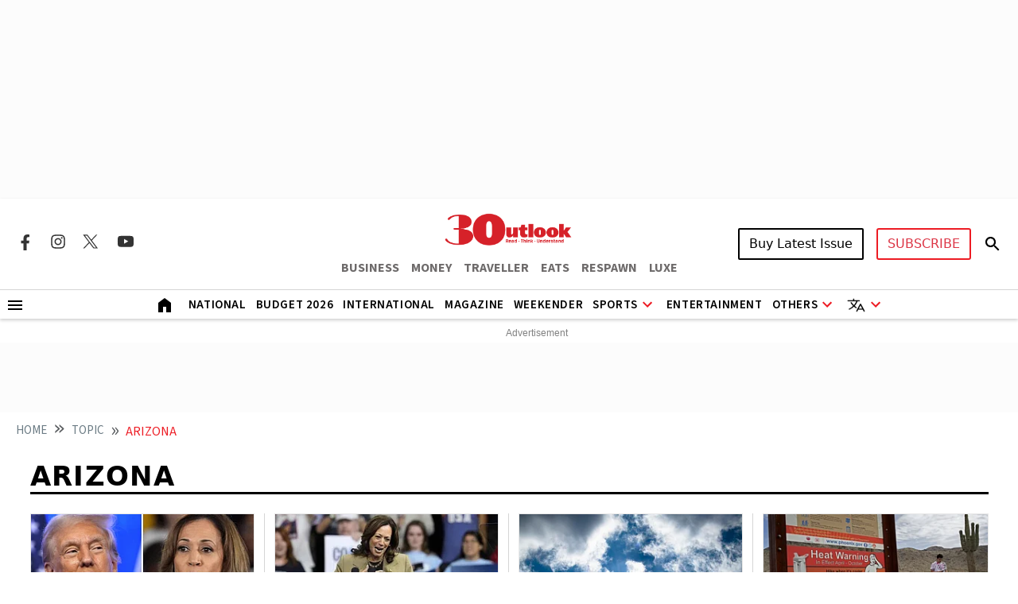

--- FILE ---
content_type: text/html; charset=utf-8
request_url: https://www.google.com/recaptcha/api2/aframe
body_size: 153
content:
<!DOCTYPE HTML><html><head><meta http-equiv="content-type" content="text/html; charset=UTF-8"></head><body><script nonce="POEIBvH5VxqP-BcT4wo6rA">/** Anti-fraud and anti-abuse applications only. See google.com/recaptcha */ try{var clients={'sodar':'https://pagead2.googlesyndication.com/pagead/sodar?'};window.addEventListener("message",function(a){try{if(a.source===window.parent){var b=JSON.parse(a.data);var c=clients[b['id']];if(c){var d=document.createElement('img');d.src=c+b['params']+'&rc='+(localStorage.getItem("rc::a")?sessionStorage.getItem("rc::b"):"");window.document.body.appendChild(d);sessionStorage.setItem("rc::e",parseInt(sessionStorage.getItem("rc::e")||0)+1);localStorage.setItem("rc::h",'1769345964518');}}}catch(b){}});window.parent.postMessage("_grecaptcha_ready", "*");}catch(b){}</script></body></html>

--- FILE ---
content_type: application/javascript; charset=utf-8
request_url: https://fundingchoicesmessages.google.com/f/AGSKWxUrU2eza-Z2NEzXTuAPnbR4aAgUPo0OpGKQ6cBvz1yIZm_haL2QEkj7ywof4W89CUR7NOh07Pj_Xd72C367QcEvfmwd2cP3ZKTyO3V24RLThpWDQSVZ_RxQmWKXemOg1igZDL3DCCIQMYreDmpyMGMvzNfv8YvzCoA0HSMyH9CWSJPyfVwCYgEEgk0=/_/ads-1./adverts./small_ad_/ads?spaceid/boxad2.
body_size: -1288
content:
window['8654c586-e98b-402b-89f2-3a3b958a76b4'] = true;

--- FILE ---
content_type: application/javascript; charset=UTF-8
request_url: https://www.outlookindia.com/cdn-cgi/challenge-platform/h/b/scripts/jsd/d251aa49a8a3/main.js?
body_size: 8858
content:
window._cf_chl_opt={AKGCx8:'b'};~function(J9,Pe,Ph,Ps,PQ,Pa,PW,J2,J3,J5){J9=R,function(i,d,Je,J8,P,J){for(Je={i:251,d:191,P:420,J:339,F:376,H:329,b:267,l:365,y:336,N:199},J8=R,P=i();!![];)try{if(J=-parseInt(J8(Je.i))/1+-parseInt(J8(Je.d))/2+parseInt(J8(Je.P))/3+-parseInt(J8(Je.J))/4+parseInt(J8(Je.F))/5*(-parseInt(J8(Je.H))/6)+parseInt(J8(Je.b))/7*(-parseInt(J8(Je.l))/8)+parseInt(J8(Je.y))/9*(parseInt(J8(Je.N))/10),J===d)break;else P.push(P.shift())}catch(F){P.push(P.shift())}}(z,119140),Pe=this||self,Ph=Pe[J9(245)],Ps=null,PQ=PC(),Pa={},Pa[J9(268)]='o',Pa[J9(211)]='s',Pa[J9(241)]='u',Pa[J9(359)]='z',Pa[J9(350)]='n',Pa[J9(401)]='I',Pa[J9(224)]='b',PW=Pa,Pe[J9(312)]=function(i,P,J,F,Ff,FZ,FE,Jg,H,N,o,A,K,g,T){if(Ff={i:320,d:304,P:391,J:248,F:399,H:248,b:302,l:242,y:214,N:302,o:344,A:373,K:431,g:383,T:368,D:304,V:418,x:310,n:222,E:322,Z:222,f:322},FZ={i:192,d:395,P:431,J:294},FE={i:313,d:254,P:345,J:364},Jg=J9,H={'Bjxwl':function(D,V){return D<V},'LvjPZ':function(D,V){return D===V},'bCpKq':function(D,V,x,E){return D(V,x,E)},'Nthhc':Jg(Ff.i),'zbnZf':function(D,V,x){return D(V,x)},'nRLDx':function(D,V,x){return D(V,x)},'NWjzu':function(D,V){return D+V}},H[Jg(Ff.d)](null,P)||void 0===P)return F;for(N=J1(P),i[Jg(Ff.P)][Jg(Ff.J)]&&(N=N[Jg(Ff.F)](i[Jg(Ff.P)][Jg(Ff.H)](P))),N=i[Jg(Ff.b)][Jg(Ff.l)]&&i[Jg(Ff.y)]?i[Jg(Ff.N)][Jg(Ff.l)](new i[(Jg(Ff.y))](N)):function(D,JD,V){for(JD=Jg,D[JD(FZ.i)](),V=0;H[JD(FZ.d)](V,D[JD(FZ.P)]);D[V+1]===D[V]?D[JD(FZ.J)](V+1,1):V+=1);return D}(N),o='nAsAaAb'.split('A'),o=o[Jg(Ff.o)][Jg(Ff.A)](o),A=0;A<N[Jg(Ff.K)];K=N[A],g=H[Jg(Ff.g)](J0,i,P,K),o(g)?(T=g==='s'&&!i[Jg(Ff.T)](P[K]),H[Jg(Ff.D)](H[Jg(Ff.V)],J+K)?H[Jg(Ff.x)](y,J+K,g):T||H[Jg(Ff.n)](y,H[Jg(Ff.E)](J,K),P[K])):H[Jg(Ff.Z)](y,H[Jg(Ff.f)](J,K),g),A++);return F;function y(D,V,JT){JT=Jg,Object[JT(FE.i)][JT(FE.d)][JT(FE.P)](F,V)||(F[V]=[]),F[V][JT(FE.J)](D)}},J2=J9(408)[J9(289)](';'),J3=J2[J9(344)][J9(373)](J2),Pe[J9(317)]=function(i,P,Fe,Fw,Jt,J,F,H,FI,o,A,K,l,y){for(Fe={i:435,d:297,P:196,J:308,F:412,H:431,b:407,l:256,y:291,N:223,o:212,A:314,K:403,g:361,T:431,D:249,V:233,x:364,n:426,E:292},Fw={i:428,d:296,P:403},Jt=J9,J={'uYxdt':Jt(Fe.i),'nUsLN':function(N,o,A){return N(o,A)},'bwJHO':function(N,o){return o!==N},'zfyEC':Jt(Fe.d),'UfLWR':function(N,o){return N<o},'PFwYO':function(N,o){return o===N},'VqRhF':Jt(Fe.P),'ZcBAy':function(N,o){return N<o},'ZdrWB':function(N,o){return o===N},'FDFCF':function(N,o){return N+o}},F=Object[Jt(Fe.J)](P),H=0;J[Jt(Fe.F)](H,F[Jt(Fe.H)]);H++)if(J[Jt(Fe.b)](Jt(Fe.l),J[Jt(Fe.y)]))FI={i:223},o={},o[Jt(Fe.N)]=J[Jt(Fe.o)],A=o,K=i(),J[Jt(Fe.A)](l,K.r,function(x,JV){JV=Jt,typeof K===A[JV(FI.i)]&&D(x),T()}),K.e&&J[Jt(Fe.A)](K,Jt(Fe.K),K.e);else if(l=F[H],J[Jt(Fe.b)]('f',l)&&(l='N'),i[l]){for(y=0;J[Jt(Fe.g)](y,P[F[H]][Jt(Fe.T)]);J[Jt(Fe.D)](-1,i[l][Jt(Fe.V)](P[F[H]][y]))&&(J3(P[F[H]][y])||i[l][Jt(Fe.x)](J[Jt(Fe.n)]('o.',P[F[H]][y]))),y++);}else i[l]=P[F[H]][Jt(Fe.E)](function(o,Jx){if(Jx=Jt,J[Jx(Fw.i)](J[Jx(Fw.d)],J[Jx(Fw.d)]))P(Jx(Fw.P),J.e);else return'o.'+o})},J5=function(HN,Hy,Hl,Hb,HH,HJ,JE,d,P,J,F){return HN={i:209,d:207,P:252,J:414,F:385,H:370},Hy={i:194,d:194,P:355,J:355,F:422,H:409,b:324,l:219,y:264,N:303,o:360,A:367,K:289,g:219,T:230,D:360,V:205,x:327,n:330,E:364,Z:253,f:303,v:202,m:303,Y:396,B:318,c:346,O:442,I:342,e:382,h:382,s:303},Hl={i:234,d:234,P:327,J:431},Hb={i:200},HH={i:230,d:431,P:366,J:382,F:313,H:254,b:345,l:345,y:285,N:289,o:345,A:200,K:364,g:427,T:200,D:276,V:215,x:364,n:205,E:384,Z:364,f:303,v:325,m:335,Y:364,B:337,c:313,O:254,I:270,e:260,h:207,s:442,U:316,L:364,G:253,M:253,X:200,j:364,C:264,Q:389,S:364,a:227,W:364,k:301,z0:305,z1:442,z2:384,z3:442,z4:364,z5:276,z6:364,z7:335,z8:364,z9:346},HJ={i:392,d:382},JE=J9,d={'mowZm':function(H,b){return H<b},'ZQHOn':function(H,b){return b==H},'nRDgo':function(H,b){return H-b},'SooiJ':function(H,b){return H>b},'Frwpt':function(H,b){return H(b)},'jWWxB':JE(HN.i),'bmiSQ':function(H,b){return H|b},'RATdM':function(H,b){return H<b},'VqkxP':function(H,b){return H(b)},'PSOpx':function(H,b){return H<<b},'oPtsr':function(H,b){return H<b},'PKFlm':function(H,b){return H-b},'BKqwd':function(H,b){return b!==H},'DaaTl':JE(HN.d),'Qnfdb':function(H,b){return H>b},'RvIWz':function(H,b){return H-b},'HSVzp':function(H,b){return H<b},'NcZQp':function(H,b){return H<<b},'fbSJA':function(H,b){return b==H},'EjSBp':function(H,b){return H==b},'KobSK':function(H,b){return H(b)},'BMvFK':JE(HN.P),'vNmnI':function(H,b){return H(b)},'MLTOt':function(H,b){return H!=b},'LUQYa':JE(HN.J),'vyRhO':function(H,b){return H(b)},'blGWk':function(H,b){return H-b},'yVFis':function(H,b){return H*b},'Xkhjf':function(H,b){return H(b)},'nmYjK':function(H,b){return H+b}},P=String[JE(HN.F)],J={'h':function(H){return H==null?'':J.g(H,6,function(b,JZ){return JZ=R,JZ(HJ.i)[JZ(HJ.d)](b)})},'g':function(H,y,N,Jf,o,A,K,T,D,V,x,E,Z,Y,B,O,I,s,U,L){if(Jf=JE,null==H)return'';for(A={},K={},T='',D=2,V=3,x=2,E=[],Z=0,Y=0,B=0;d[Jf(HH.i)](B,H[Jf(HH.d)]);B+=1)if(Jf(HH.P)===Jf(HH.P)){if(O=H[Jf(HH.J)](B),Object[Jf(HH.F)][Jf(HH.H)][Jf(HH.b)](A,O)||(A[O]=V++,K[O]=!0),I=T+O,Object[Jf(HH.F)][Jf(HH.H)][Jf(HH.l)](A,I))T=I;else for(s=d[Jf(HH.y)][Jf(HH.N)]('|'),U=0;!![];){switch(s[U++]){case'0':if(Object[Jf(HH.F)][Jf(HH.H)][Jf(HH.o)](K,T)){if(256>T[Jf(HH.A)](0)){for(o=0;o<x;Z<<=1,Y==y-1?(Y=0,E[Jf(HH.K)](d[Jf(HH.g)](N,Z)),Z=0):Y++,o++);for(L=T[Jf(HH.T)](0),o=0;8>o;Z=d[Jf(HH.D)](Z<<1.63,L&1.76),Y==y-1?(Y=0,E[Jf(HH.K)](N(Z)),Z=0):Y++,L>>=1,o++);}else{for(L=1,o=0;d[Jf(HH.V)](o,x);Z=Z<<1.79|L,Y==y-1?(Y=0,E[Jf(HH.x)](d[Jf(HH.n)](N,Z)),Z=0):Y++,L=0,o++);for(L=T[Jf(HH.T)](0),o=0;16>o;Z=d[Jf(HH.E)](Z,1)|1&L,Y==y-1?(Y=0,E[Jf(HH.Z)](d[Jf(HH.g)](N,Z)),Z=0):Y++,L>>=1,o++);}D--,D==0&&(D=Math[Jf(HH.f)](2,x),x++),delete K[T]}else for(L=A[T],o=0;d[Jf(HH.v)](o,x);Z=Z<<1|1.1&L,Y==d[Jf(HH.m)](y,1)?(Y=0,E[Jf(HH.Y)](d[Jf(HH.n)](N,Z)),Z=0):Y++,L>>=1,o++);continue;case'1':T=String(O);continue;case'2':D==0&&(D=Math[Jf(HH.f)](2,x),x++);continue;case'3':A[I]=V++;continue;case'4':D--;continue}break}}else J[Jf(HH.B)]=F,H();if(''!==T){if(Object[Jf(HH.c)][Jf(HH.O)][Jf(HH.b)](K,T)){if(d[Jf(HH.I)](d[Jf(HH.e)],Jf(HH.h))){for(T=0;d[Jf(HH.i)](s,U);G<<=1,d[Jf(HH.s)](M,d[Jf(HH.U)](X,1))?(j=0,C[Jf(HH.L)](Q(S)),Z=0):W++,L++);for(B=z0[Jf(HH.T)](0),z1=0;d[Jf(HH.G)](8,z2);z4=z5<<1.79|z6&1,z8-1==z7?(z9=0,zz[Jf(HH.Y)](d[Jf(HH.g)](zR,zi)),zd=0):zP++,zJ>>=1,z3++);}else{if(d[Jf(HH.M)](256,T[Jf(HH.X)](0))){for(o=0;o<x;Z<<=1,Y==y-1?(Y=0,E[Jf(HH.j)](N(Z)),Z=0):Y++,o++);for(L=T[Jf(HH.A)](0),o=0;d[Jf(HH.C)](8,o);Z=1&L|Z<<1,Y==d[Jf(HH.Q)](y,1)?(Y=0,E[Jf(HH.S)](N(Z)),Z=0):Y++,L>>=1,o++);}else{for(L=1,o=0;d[Jf(HH.a)](o,x);Z=Z<<1|L,y-1==Y?(Y=0,E[Jf(HH.W)](N(Z)),Z=0):Y++,L=0,o++);for(L=T[Jf(HH.A)](0),o=0;16>o;Z=d[Jf(HH.D)](d[Jf(HH.k)](Z,1),L&1),d[Jf(HH.z0)](Y,y-1)?(Y=0,E[Jf(HH.x)](N(Z)),Z=0):Y++,L>>=1,o++);}D--,d[Jf(HH.z1)](0,D)&&(D=Math[Jf(HH.f)](2,x),x++),delete K[T]}}else for(L=A[T],o=0;o<x;Z=d[Jf(HH.z2)](Z,1)|L&1.17,d[Jf(HH.z3)](Y,y-1)?(Y=0,E[Jf(HH.z4)](N(Z)),Z=0):Y++,L>>=1,o++);D--,D==0&&x++}for(L=2,o=0;o<x;Z=d[Jf(HH.z5)](Z<<1.24,1&L),Y==d[Jf(HH.U)](y,1)?(Y=0,E[Jf(HH.z6)](N(Z)),Z=0):Y++,L>>=1,o++);for(;;)if(Z<<=1,Y==d[Jf(HH.z7)](y,1)){E[Jf(HH.z8)](N(Z));break}else Y++;return E[Jf(HH.z9)]('')},'j':function(H,Jv){return Jv=JE,Jv(Hl.i)!==Jv(Hl.d)?null:H==null?'':d[Jv(Hl.P)]('',H)?null:J.i(H[Jv(Hl.J)],32768,function(l,Jm){return Jm=Jv,H[Jm(Hb.i)](l)})},'i':function(H,y,N,Jr,o,A,K,T,D,V,x,E,Z,Y,B,O,L,I,s,U){if(Jr=JE,Jr(Hy.i)!==Jr(Hy.d))H[Jr(Hy.P)]>=200&&Y[Jr(Hy.J)]<300?d[Jr(Hy.F)](o,Jr(Hy.H)):A(d[Jr(Hy.b)]+K[Jr(Hy.P)]);else{for(o=[],A=4,K=4,T=3,D=[],E=d[Jr(Hy.l)](N,0),Z=y,Y=1,V=0;d[Jr(Hy.y)](3,V);o[V]=V,V+=1);for(B=0,O=Math[Jr(Hy.N)](2,2),x=1;d[Jr(Hy.o)](x,O);)for(I=d[Jr(Hy.A)][Jr(Hy.K)]('|'),s=0;!![];){switch(I[s++]){case'0':0==Z&&(Z=y,E=d[Jr(Hy.g)](N,Y++));continue;case'1':Z>>=1;continue;case'2':B|=(d[Jr(Hy.T)](0,U)?1:0)*x;continue;case'3':x<<=1;continue;case'4':U=Z&E;continue}break}switch(B){case 0:for(B=0,O=Math[Jr(Hy.N)](2,8),x=1;d[Jr(Hy.D)](x,O);U=E&Z,Z>>=1,Z==0&&(Z=y,E=N(Y++)),B|=x*(0<U?1:0),x<<=1);L=d[Jr(Hy.V)](P,B);break;case 1:for(B=0,O=Math[Jr(Hy.N)](2,16),x=1;x!=O;U=E&Z,Z>>=1,d[Jr(Hy.x)](0,Z)&&(Z=y,E=d[Jr(Hy.n)](N,Y++)),B|=(0<U?1:0)*x,x<<=1);L=P(B);break;case 2:return''}for(V=o[3]=L,D[Jr(Hy.E)](L);;){if(d[Jr(Hy.Z)](Y,H))return'';for(B=0,O=Math[Jr(Hy.f)](2,T),x=1;x!=O;U=E&Z,Z>>=1,Z==0&&(Z=y,E=N(Y++)),B|=x*(0<U?1:0),x<<=1);switch(L=B){case 0:for(B=0,O=Math[Jr(Hy.f)](2,8),x=1;O!=x;U=E&Z,Z>>=1,0==Z&&(Z=y,E=N(Y++)),B|=x*(0<U?1:0),x<<=1);o[K++]=P(B),L=d[Jr(Hy.v)](K,1),A--;break;case 1:for(B=0,O=Math[Jr(Hy.m)](2,16),x=1;x!=O;U=E&Z,Z>>=1,0==Z&&(Z=y,E=N(Y++)),B|=d[Jr(Hy.Y)](0<U?1:0,x),x<<=1);o[K++]=d[Jr(Hy.B)](P,B),L=K-1,A--;break;case 2:return D[Jr(Hy.c)]('')}if(d[Jr(Hy.O)](0,A)&&(A=Math[Jr(Hy.N)](2,T),T++),o[L])L=o[L];else if(L===K)L=d[Jr(Hy.I)](V,V[Jr(Hy.e)](0));else return null;D[Jr(Hy.E)](L),o[K++]=V+L[Jr(Hy.h)](0),A--,V=L,A==0&&(A=Math[Jr(Hy.s)](2,T),T++)}}}},F={},F[JE(HN.H)]=J.h,F}(),J6();function PX(i,JQ,JP){return JQ={i:348},JP=J9,Math[JP(JQ.i)]()<i}function J1(i,Fg,JK,d){for(Fg={i:399,d:308,P:258},JK=J9,d=[];null!==i;d=d[JK(Fg.i)](Object[JK(Fg.d)](i)),i=Object[JK(Fg.P)](i));return d}function J6(Hf,HZ,Hn,Ht,JY,i,d,P,J,F){if(Hf={i:410,d:210,P:323,J:232,F:240,H:216,b:286,l:309,y:372,N:279,o:200,A:429,K:271,g:343,T:332,D:274,V:397,x:353,n:255,E:337,Z:337},HZ={i:323,d:326,P:190,J:399,F:308,H:258,b:419,l:429,y:240,N:218,o:232,A:363,K:337,g:432,T:438},Hn={i:218},Ht={i:257,d:269},JY=J9,i={'kGhbu':JY(Hf.i),'yvpcL':JY(Hf.d),'yHnVl':function(H,b){return H!==b},'sYGoW':function(H,b){return H===b},'Saegr':JY(Hf.P),'lyxDM':function(H){return H()},'VqfWT':JY(Hf.J),'PNdje':function(H){return H()},'YxUtI':function(H,b){return H===b},'JiYif':JY(Hf.F),'ALStx':function(H){return H()},'COUYa':JY(Hf.H)},d=Pe[JY(Hf.b)],!d)return;if(!Pj())return i[JY(Hf.l)](JY(Hf.y),JY(Hf.N))?P[JY(Hf.o)](J):void 0;if(P=![],J=function(JB){if(JB=JY,!P){if(i[JB(Ht.i)]!==i[JB(Ht.d)]){if(P=!![],!Pj())return;PU(function(b){J7(d,b)})}else return}},Ph[JY(Hf.A)]!==i[JY(Hf.K)])i[JY(Hf.g)](J);else if(Pe[JY(Hf.T)]){if(i[JY(Hf.D)](JY(Hf.V),JY(Hf.x)))Ph[JY(Hf.T)](i[JY(Hf.n)],J);else return'i'}else F=Ph[JY(Hf.E)]||function(){},Ph[JY(Hf.Z)]=function(Hx,JI,l,o,N){if(Hx={i:274},JI=JY,l={'BTqjH':function(N,o,Jc){return Jc=R,i[Jc(Hx.i)](N,o)},'Lipid':function(N,o,JO){return JO=R,i[JO(Hn.i)](N,o)}},JI(HZ.i)!==i[JI(HZ.d)]){for(N=[];l[JI(HZ.P)](null,b);N=N[JI(HZ.J)](l[JI(HZ.F)](y)),N=o[JI(HZ.H)](A));return N}else if(i[JI(HZ.b)](F),Ph[JI(HZ.l)]!==JI(HZ.y)){if(i[JI(HZ.N)](JI(HZ.o),i[JI(HZ.A)]))Ph[JI(HZ.K)]=F,i[JI(HZ.g)](J);else{if(o=l(),l[JI(HZ.T)](o,null))return;A=(y&&T(D),K(function(){o()},1e3*o))}}}}function Pk(i,d,Fl,Jo){return Fl={i:208,d:313,P:404,J:345,F:233,H:356},Jo=J9,d instanceof i[Jo(Fl.i)]&&0<i[Jo(Fl.i)][Jo(Fl.d)][Jo(Fl.P)][Jo(Fl.J)](d)[Jo(Fl.F)](Jo(Fl.H))}function PG(){return PL()!==null}function PS(F,H,Fb,Jp,b,l,y,N,o,A,K,g,T,D,V,x,E,Z,f,v){if(Fb={i:444,d:434,P:400,J:386,F:369,H:206,b:203,l:398,y:228,N:307,o:436,A:436,K:308,g:431,T:444,D:444,V:233,x:364,n:292,E:402,Z:289,f:424,v:393,m:195,Y:381,B:195,c:433,O:381,I:362,e:362,h:411,s:381,U:340,L:287,G:358,M:379,X:437,j:386,C:299,Q:370,S:203,a:265,W:421,k:197,z0:286,z1:387,z2:306,z3:333},Jp=J9,b={},b[Jp(Fb.i)]=function(n,E){return n===E},b[Jp(Fb.d)]=function(n,E){return n<E},b[Jp(Fb.P)]=function(n,E){return n!==E},b[Jp(Fb.J)]=Jp(Fb.F),b[Jp(Fb.H)]=function(n,E){return n+E},b[Jp(Fb.b)]=Jp(Fb.l),l=b,!PX(0))return![];N=(y={},y[Jp(Fb.y)]=F,y[Jp(Fb.N)]=H,y);try{if(l[Jp(Fb.P)](Jp(Fb.o),Jp(Fb.A))){for(E=K[Jp(Fb.K)](g),Z=0;Z<E[Jp(Fb.g)];Z++)if(f=E[Z],l[Jp(Fb.T)]('f',f)&&(f='N'),Y[f]){for(v=0;l[Jp(Fb.d)](v,B[E[Z]][Jp(Fb.g)]);l[Jp(Fb.D)](-1,E[f][Jp(Fb.V)](O[E[Z]][v]))&&(I(v[E[Z]][v])||h[f][Jp(Fb.x)]('o.'+s[E[Z]][v])),v++);}else U[f]=L[E[Z]][Jp(Fb.n)](function(Q){return'o.'+Q})}else for(o=Jp(Fb.E)[Jp(Fb.Z)]('|'),A=0;!![];){switch(o[A++]){case'0':x[Jp(Fb.f)]=2500;continue;case'1':x[Jp(Fb.v)]=function(){};continue;case'2':g=(K={},K[Jp(Fb.m)]=Pe[Jp(Fb.Y)][Jp(Fb.B)],K[Jp(Fb.c)]=Pe[Jp(Fb.O)][Jp(Fb.c)],K[Jp(Fb.I)]=Pe[Jp(Fb.O)][Jp(Fb.e)],K[Jp(Fb.h)]=Pe[Jp(Fb.s)][Jp(Fb.U)],K[Jp(Fb.L)]=PQ,K);continue;case'3':T={},T[Jp(Fb.G)]=N,T[Jp(Fb.M)]=g,T[Jp(Fb.X)]=l[Jp(Fb.j)],x[Jp(Fb.C)](J5[Jp(Fb.Q)](T));continue;case'4':D=l[Jp(Fb.H)](l[Jp(Fb.S)]+Pe[Jp(Fb.O)][Jp(Fb.a)],Jp(Fb.W))+V.r+Jp(Fb.k);continue;case'5':V=Pe[Jp(Fb.z0)];continue;case'6':x=new Pe[(Jp(Fb.z1))]();continue;case'7':x[Jp(Fb.z2)](Jp(Fb.z3),D);continue}break}}catch(E){}}function Pj(F0,JF,d,P,J,F,H){return F0={i:284,d:236,P:423,J:284,F:231,H:236},JF=J9,d={},d[JF(F0.i)]=function(b,l){return b/l},d[JF(F0.d)]=function(b,l){return b-l},P=d,J=3600,F=Pq(),H=Math[JF(F0.P)](P[JF(F0.J)](Date[JF(F0.F)](),1e3)),P[JF(F0.H)](H,F)>J?![]:!![]}function z(HY){return HY='display: none,cLOZj,ljBZF,clientInformation,4|1|7|3|5|10|0|2|6|8|9,parent,MuDQw,pnBce,jWWxB,__CF$cv$params,JBxy9,QwtON,split,iTfRi,VqRhF,map,3|2|0|4|1,splice,style,zfyEC,QkTSs,wOeDj,send,MNUNU,NcZQp,Array,pow,LvjPZ,fbSJA,open,TYlZ6,keys,YxUtI,zbnZf,DYUey,pRIb1,prototype,nUsLN,UKpUT,nRDgo,rxvNi8,Xkhjf,event,d.cookie,xhr-error,NWjzu,qjErl,BMvFK,oPtsr,Saegr,EjSBp,iframe,18066rIPWri,vyRhO,onload,addEventListener,POST,appendChild,PKFlm,40869gBwQMO,onreadystatechange,createElement,291032eVzCPG,aUjz8,mEHvi,nmYjK,ALStx,includes,call,join,mHBRK,random,contentWindow,number,DGLca,kfPpp,cXqgA,onerror,status,[native code],error,errorInfoObject,symbol,MLTOt,ZcBAy,LRmiB4,VqfWT,push,1592QRsMza,wncmg,LUQYa,isNaN,jsd,xvpHwr,location,wzKNK,bind,postMessage,iWqwQ,25igGbUs,kYVQF,0|4|2|1|3,chctx,navigator,_cf_chl_opt,charAt,bCpKq,PSOpx,fromCharCode,JTRHH,XMLHttpRequest,2|3|1|4|0,RvIWz,MyqXT,Object,Q4Rm$pZEq7vGdjn-V3cMAoLyguPDYWs2Kw80H95bTfXBiFrkhtNzxU+I1SC6eJOla,ontimeout,body,Bjxwl,yVFis,UxxAM,/cdn-cgi/challenge-platform/h/,concat,dBwSP,bigint,5|4|6|7|0|1|2|3,error on cf_chl_props,toString,isArray,qHecD,PFwYO,_cf_chl_opt;JJgc4;PJAn2;kJOnV9;IWJi4;OHeaY1;DqMg0;FKmRv9;LpvFx1;cAdz2;PqBHf2;nFZCC5;ddwW5;pRIb1;rxvNi8;RrrrA2;erHi9,success,wuBlB,pkLOA2,UfLWR,ELnSB,4|1|0|2|3,hJjlG,GIIge,Lszmi,Nthhc,lyxDM,201843etEpPw,/b/ov1/0.8456547749008878:1769344205:KAAqUjzKWxzCNxaRWrC7g30Q8MkBtJ_2cRtRCaf4Qhk/,KobSK,floor,timeout,contentDocument,FDFCF,Frwpt,bwJHO,readyState,PIRsG,length,PNdje,SSTpq3,HzoZl,function,pkIGw,source,Lipid,vxCvs,WEdkm,sid,ZQHOn,randomUUID,SlyWc,BTqjH,236256AaboDw,sort,USCmu,oBquR,CnwA5,kCgrR,/invisible/jsd,BZudH,1020YlAusH,charCodeAt,LIICM,blGWk,XcZKk,QFudg,VqkxP,gHQJz,uSsKR,Function,0|4|2|3|1,TJZOJ,string,uYxdt,pUzsw,Set,RATdM,DOMContentLoaded,cloudflare-invisible,sYGoW,vNmnI,TqBfv,href,nRLDx,wsNLJ,boolean,/jsd/oneshot/d251aa49a8a3/0.8456547749008878:1769344205:KAAqUjzKWxzCNxaRWrC7g30Q8MkBtJ_2cRtRCaf4Qhk/,jrKpx,HSVzp,AdeF3,mrFCD,mowZm,now,CvybF,indexOf,Ezzlw,stringify,JxQbk,QNKKm,SuXDI,ciUws,loading,undefined,from,catch,gzxGV,document,pKcFm,PwWLL,getOwnPropertyNames,ZdrWB,odNUO,16730vACFoM,http-code:,SooiJ,hasOwnProperty,COUYa,nSgki,kGhbu,getPrototypeOf,api,DaaTl,detail,cbkLQ,tabIndex,Qnfdb,AKGCx8,UIDVF,6636vPpvam,object,yvpcL,BKqwd,JiYif,removeChild,sugzP,yHnVl,log,bmiSQ'.split(','),z=function(){return HY},z()}function J7(J,F,Hr,Jw,H,b,l,y,o,A,K,g,T){if(Hr={i:246,d:378,P:262,J:226,F:250,H:409,b:247,l:300,y:259,N:437,o:217,A:441,K:319,g:250,T:282,D:374,V:247,x:437,n:357,E:261,Z:282,f:374,v:246,m:289,Y:226,B:423,c:231},Jw=J9,H={},H[Jw(Hr.i)]=Jw(Hr.d),H[Jw(Hr.P)]=function(N,o){return N>o},H[Jw(Hr.J)]=function(N,o){return N-o},H[Jw(Hr.F)]=Jw(Hr.H),H[Jw(Hr.b)]=Jw(Hr.l),b=H,!J[Jw(Hr.y)])return;if(F===b[Jw(Hr.F)])l={},l[Jw(Hr.N)]=Jw(Hr.o),l[Jw(Hr.A)]=J.r,l[Jw(Hr.K)]=b[Jw(Hr.g)],Pe[Jw(Hr.T)][Jw(Hr.D)](l,'*');else if(b[Jw(Hr.V)]===Jw(Hr.l))y={},y[Jw(Hr.x)]=Jw(Hr.o),y[Jw(Hr.A)]=J.r,y[Jw(Hr.K)]=Jw(Hr.n),y[Jw(Hr.E)]=F,Pe[Jw(Hr.Z)][Jw(Hr.f)](y,'*');else for(o=b[Jw(Hr.v)][Jw(Hr.m)]('|'),A=0;!![];){switch(o[A++]){case'0':K=3600;continue;case'1':if(b[Jw(Hr.P)](b[Jw(Hr.Y)](g,T),K))return![];continue;case'2':g=F[Jw(Hr.B)](H[Jw(Hr.c)]()/1e3);continue;case'3':return!![];case'4':T=J();continue}break}}function PC(FR,JN){return FR={i:443,d:443},JN=J9,crypto&&crypto[JN(FR.i)]?crypto[JN(FR.d)]():''}function Pq(Ja,JJ,i,d){return Ja={i:286,d:423,P:244},JJ=J9,i={'gzxGV':function(P,J){return P(J)}},d=Pe[JJ(Ja.i)],Math[JJ(Ja.d)](+i[JJ(Ja.P)](atob,d.t))}function PM(JC,Jd,d,P,J){if(JC={i:440,d:193},Jd=J9,d={},d[Jd(JC.i)]=function(F,H){return H===F},d[Jd(JC.d)]=function(F,H){return F*H},P=d,J=PL(),P[Jd(JC.i)](J,null))return;Ps=(Ps&&clearTimeout(Ps),setTimeout(function(){PU()},P[Jd(JC.d)](J,1e3)))}function PL(JM,Ji,i,d,P,J){for(JM={i:293,d:289,P:286,J:350},Ji=J9,i=Ji(JM.i)[Ji(JM.d)]('|'),d=0;!![];){switch(i[d++]){case'0':P=J.i;continue;case'1':return P;case'2':if(!J)return null;continue;case'3':J=Pe[Ji(JM.P)];continue;case'4':if(typeof P!==Ji(JM.J)||P<30)return null;continue}break}}function J4(FL,Jn,P,J,F,H,b,l,y,N){P=(FL={i:277,d:280,P:281,J:289,F:273,H:295,b:351,l:347,y:315,N:380,o:394,A:334,K:338,g:328,T:349,D:341,V:425,x:263,n:394,E:272},Jn=J9,{'sugzP':function(o,A,K,g,T){return o(A,K,g,T)},'DGLca':Jn(FL.i),'mHBRK':function(o,A,K,g,T){return o(A,K,g,T)},'UKpUT':Jn(FL.d),'mEHvi':function(o,A,K,g,T){return o(A,K,g,T)}});try{for(J=Jn(FL.P)[Jn(FL.J)]('|'),F=0;!![];){switch(J[F++]){case'0':y=P[Jn(FL.F)](pRIb1,b,b,'',y);continue;case'1':H[Jn(FL.H)]=P[Jn(FL.b)];continue;case'2':y=P[Jn(FL.l)](pRIb1,b,b[P[Jn(FL.y)]]||b[Jn(FL.N)],'n.',y);continue;case'3':Ph[Jn(FL.o)][Jn(FL.A)](H);continue;case'4':H=Ph[Jn(FL.K)](Jn(FL.g));continue;case'5':b=H[Jn(FL.T)];continue;case'6':y=P[Jn(FL.D)](pRIb1,b,H[Jn(FL.V)],'d.',y);continue;case'7':H[Jn(FL.x)]='-1';continue;case'8':Ph[Jn(FL.n)][Jn(FL.E)](H);continue;case'9':return l={},l.r=y,l.e=null,l;case'10':y={};continue}break}}catch(o){return N={},N.r={},N.e=o,N}}function Pu(i,d,Fz,F9,F8,F7,JH,P,J,F,H){if(Fz={i:333,d:278,P:311,J:286,F:275,H:381,b:387,l:306,y:416,N:288,o:398,A:381,K:265,g:225,T:259,D:237,V:415,x:298,n:348,E:424,Z:393,f:331,v:354,m:371,Y:221,B:371,c:221,O:430,I:299,e:370,h:235},F9={i:321},F8={i:290,d:355,P:390,J:409,F:390,H:288,b:252,l:355},F7={i:352,d:424},JH=J9,P={'wOeDj':function(b,l){return b<l},'kfPpp':function(b,l){return b(l)},'iTfRi':function(b,l){return b>=l},'MyqXT':function(b,l){return b(l)},'QwtON':function(b,l){return b+l},'GIIge':JH(Fz.i),'QNKKm':JH(Fz.d),'hJjlG':JH(Fz.P),'PIRsG':function(b){return b()}},J=Pe[JH(Fz.J)],console[JH(Fz.F)](Pe[JH(Fz.H)]),F=new Pe[(JH(Fz.b))](),F[JH(Fz.l)](P[JH(Fz.y)],P[JH(Fz.N)](JH(Fz.o)+Pe[JH(Fz.A)][JH(Fz.K)],JH(Fz.g))+J.r),J[JH(Fz.T)]){if(P[JH(Fz.D)]===P[JH(Fz.V)])return P[JH(Fz.x)](P[JH(Fz.n)](),J);else F[JH(Fz.E)]=5e3,F[JH(Fz.Z)]=function(Jb){Jb=JH,P[Jb(F7.i)](d,Jb(F7.d))}}F[JH(Fz.f)]=function(Jl){Jl=JH,P[Jl(F8.i)](F[Jl(F8.d)],200)&&F[Jl(F8.d)]<300?P[Jl(F8.P)](d,Jl(F8.J)):P[Jl(F8.F)](d,P[Jl(F8.H)](Jl(F8.b),F[Jl(F8.l)]))},F[JH(Fz.v)]=function(Jy){Jy=JH,d(Jy(F9.i))},H={'t':Pq(),'lhr':Ph[JH(Fz.m)]&&Ph[JH(Fz.m)][JH(Fz.Y)]?Ph[JH(Fz.B)][JH(Fz.c)]:'','api':J[JH(Fz.T)]?!![]:![],'c':P[JH(Fz.O)](PG),'payload':i},F[JH(Fz.I)](J5[JH(Fz.e)](JSON[JH(Fz.h)](H)))}function R(i,d,P,J){return i=i-190,P=z(),J=P[i],J}function PU(i,JG,JL,Jz,d,P){JG={i:417,d:213,P:403},JL={i:201,d:435},Jz=J9,d={'LIICM':function(J,F){return F===J},'Lszmi':function(J){return J()},'pUzsw':function(J,F,H){return J(F,H)}},P=d[Jz(JG.i)](J4),Pu(P.r,function(J,JR){JR=Jz,d[JR(JL.i)](typeof i,JR(JL.d))&&i(J),PM()}),P.e&&d[Jz(JG.d)](PS,Jz(JG.P),P.e)}function J0(i,P,J,FK,JA,F,H,A,K,g,T,l){F=(FK={i:350,d:220,P:406,J:268,F:198,H:439,b:266,l:229,y:392,N:382,o:283,A:239,K:435,g:243,T:375,D:413,V:388,x:289,n:286,E:204,Z:302,f:405,v:377,m:238},JA=J9,{'vxCvs':function(N,o){return o!==N},'QFudg':JA(FK.i),'UIDVF':JA(FK.d),'mrFCD':JA(FK.P),'MuDQw':function(N,o){return o===N},'ciUws':JA(FK.J),'ELnSB':JA(FK.F),'kYVQF':function(N,o){return o==N},'SuXDI':function(y,N,o){return y(N,o)}});try{H=P[J]}catch(y){return F[JA(FK.H)](F[JA(FK.b)],F[JA(FK.l)])?'i':JA(FK.y)[JA(FK.N)](l)}if(H==null)return F[JA(FK.o)](void 0,H)?'u':'x';if(F[JA(FK.A)]==typeof H)try{if(JA(FK.K)==typeof H[JA(FK.g)]){if(JA(FK.T)===F[JA(FK.D)]){for(A=JA(FK.V)[JA(FK.x)]('|'),K=0;!![];){switch(A[K++]){case'0':return g;case'1':g=T.i;continue;case'2':T=l[JA(FK.n)];continue;case'3':if(!T)return null;continue;case'4':if(F[JA(FK.H)](typeof g,F[JA(FK.E)])||g<30)return null;continue}break}}else return H[JA(FK.g)](function(){}),'p'}}catch(A){}return i[JA(FK.Z)][JA(FK.f)](H)?'a':H===i[JA(FK.Z)]?'D':!0===H?'T':!1===H?'F':(l=typeof H,F[JA(FK.v)](JA(FK.K),l)?F[JA(FK.m)](Pk,i,H)?'N':'f':PW[l]||'?')}}()